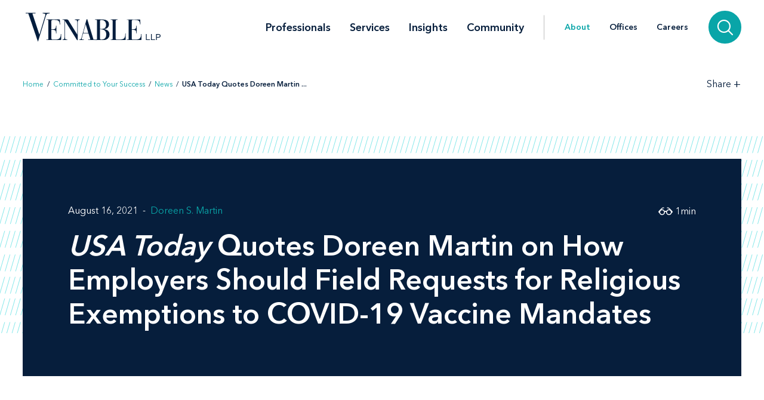

--- FILE ---
content_type: image/svg+xml
request_url: https://www.venable.com/assets/images/share-tools/ribbon.svg
body_size: -1430
content:
<?xml version="1.0" encoding="UTF-8"?>
<svg width="23px" height="37px" viewBox="0 0 23 37" version="1.1" xmlns="http://www.w3.org/2000/svg" xmlns:xlink="http://www.w3.org/1999/xlink">
    <!-- Generator: Sketch 50.2 (55047) - http://www.bohemiancoding.com/sketch -->
    <title>001-ribbon</title>
    <desc>Created with Sketch.</desc>
    <defs></defs>
    <g id="Batch-1" stroke="none" stroke-width="1" fill="none" fill-rule="evenodd">
        <g id="events-detail" transform="translate(-125.000000, -1088.000000)" fill="#979797" fill-rule="nonzero">
            <g id="001-ribbon" transform="translate(125.000000, 1088.000000)">
                <polygon id="Shape" points="0.014835 0 0.014835 36.93662 11.452275 28.825555 22.891785 36.93662 22.891785 0"></polygon>
            </g>
        </g>
    </g>
</svg>